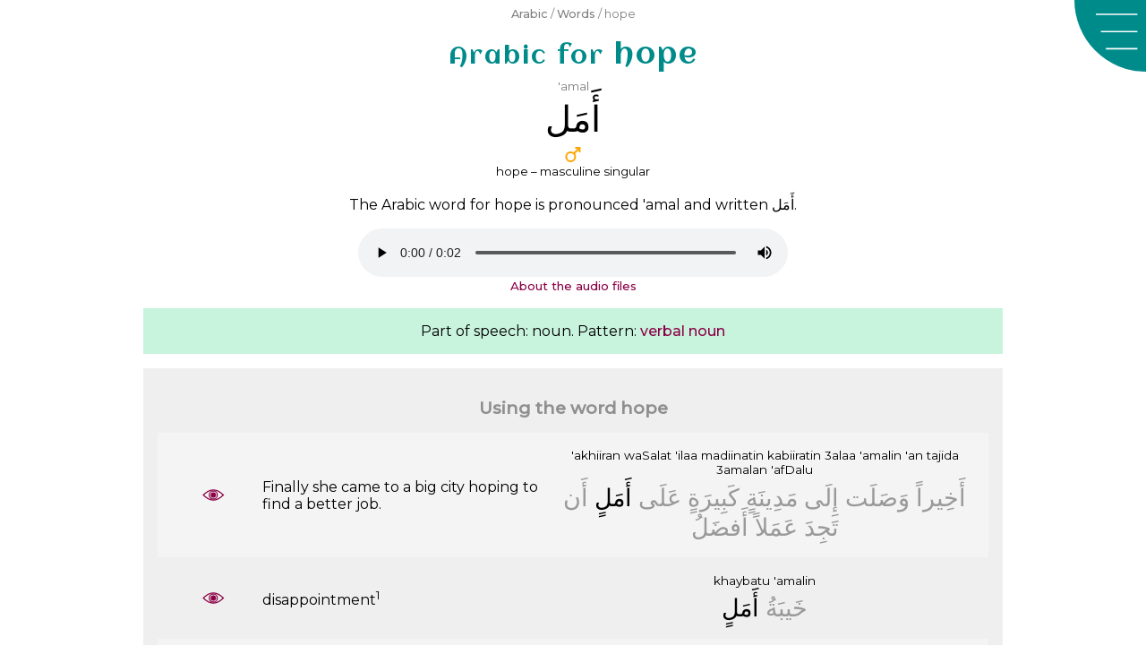

--- FILE ---
content_type: text/html; charset=UTF-8
request_url: https://arabic.fi/words/1212
body_size: 6880
content:
<!doctype html>
<html amp lang="en">
  <head>
    <meta charset="utf-8" />
<script async src="https://cdn.ampproject.org/v0.js"></script> 
<title>Hope – an Arabic word</title>
<link rel="canonical" href="https://arabic.fi/words/1212">
<link rel='alternate' hreflang='sv' href='https://arabic.fi/sv/words/1212' /><meta name="viewport" content="width=device-width,minimum-scale=1,initial-scale=1">
<meta name="description" content="The Arabic word for 'hope'. The word in Arabic, English, transcription, root, sentences, sound, how to combine the letters and related words.">
<meta property="og:title" content="Hope – an Arabic word">
<meta property="og:description" content="The Arabic word for 'hope'. The word in Arabic, English, transcription, root, sentences, sound, how to combine the letters and related words.">
<meta property="og:url" content="https://arabic.fi/words/1212">
<meta property="og:image" content="https://arabic.fi/images/share/fb_word1212en.png">
<meta property="og:image:width" content="1200">
<meta property="og:image:height" content="630">
<meta property="og:type" content="article"><meta property="fb:app_id" content="245526815975018">
<style amp-boilerplate>body{-webkit-animation:-amp-start 8s steps(1,end) 0s 1 normal both;-moz-animation:-amp-start 8s steps(1,end) 0s 1 normal both;-ms-animation:-amp-start 8s steps(1,end) 0s 1 normal both;animation:-amp-start 8s steps(1,end) 0s 1 normal both}@-webkit-keyframes -amp-start{from{visibility:hidden}to{visibility:visible}}@-moz-keyframes -amp-start{from{visibility:hidden}to{visibility:visible}}@-ms-keyframes -amp-start{from{visibility:hidden}to{visibility:visible}}@-o-keyframes -amp-start{from{visibility:hidden}to{visibility:visible}}@keyframes -amp-start{from{visibility:hidden}to{visibility:visible}}</style><noscript><style amp-boilerplate>body{-webkit-animation:none;-moz-animation:none;-ms-animation:none;animation:none}</style></noscript>
<script async custom-element="amp-sidebar" src="https://cdn.ampproject.org/v0/amp-sidebar-0.1.js"></script>
<script async custom-element="amp-social-share" src="https://cdn.ampproject.org/v0/amp-social-share-0.1.js"></script>
<link rel="apple-touch-icon" sizes="180x180" href="https://arabic.fi/favicons/apple-touch-icon.png">
<link rel="icon" type="image/png" sizes="32x32" href="https://arabic.fi/favicons/favicon-32x32.png">
<link rel="icon" type="image/png" sizes="16x16" href="https://arabic.fi/favicons/favicon-16x16.png">
<link rel="manifest" href="https://arabic.fi/favicons/manifest.json">
<link rel="mask-icon" href="https://arabic.fi/favicons/safari-pinned-tab.svg" color="#5bbad5">
<link rel="shortcut icon" href="https://arabic.fi/favicons/android-chrome-192x192.png" sizes="192x192">
<meta name="theme-color" content="#ffffff">
<link rel="preconnect" href="https://fonts.gstatic.com">
    <link href="https://fonts.googleapis.com/css2?family=Aclonica&family=Montserrat:wght@400;500&display=swap" rel="stylesheet">
<script async custom-element="amp-analytics" src="https://cdn.ampproject.org/v0/amp-analytics-0.1.js"></script>
		
<script async custom-element="amp-facebook-comments" src="https://cdn.ampproject.org/v0/amp-facebook-comments-0.1.js"></script><script async custom-element="amp-audio" src="https://cdn.ampproject.org/v0/amp-audio-0.1.js"></script>    <style amp-custom>
        body {
            -webkit-user-select: none;        
            -moz-user-select: none;
            -ms-user-select: none;
            user-select: none;
        }
        body {
    font-family: 'Montserrat', arial, sans-serif;
    background-color: #ffffff;
}
h1 {
    font-size: 2rem;
    color: darkcyan;
    font-family: 'Aclonica', 'Montserrat', sans-serif;
    font-weight: normal;
    letter-spacing: 2px;
    margin: 0;
}

.breadcrumb {
    padding: 1rem;
    color: gray;
}
h1, .breadcrumb {
    padding: 0.25rem 5rem 0.25rem 1rem;
    text-align: left;
}
p {
    line-height: 1.3rem;
}
article, .article {
    width: 100%;
    max-width: 60rem;
    margin-left: auto;
    margin-right: auto;
}
h2 {
    color: #666;
}
.info a, .breadcrumb a, .link-list a, a.link-style {
color: #8b0046;
text-decoration: none;
font-weight: 500;
}
.breadcrumb a {
    color: gray;
}
.info a:hover, .breadcrumb a:hover, .link-list a:hover, a.link-style:hover {
    text-decoration: underline;
    text-decoration-color: darkcyan;
}
.share {
    text-align: center; 
    padding: 0.5rem 0;
    margin-top: 1rem;
}
article h1 {
    text-align: left;
}
@media (max-width: 500px) {
        .breadcrumb .ellipse {
            display: block;
        }
    }
@media (min-width: 600px) {
    h1, .breadcrumb {
        text-align: center;
        padding: 0.5rem;
    }
    .breadcrumb {
        font-size: 0.8rem;
    }
    article h1 {
        text-align: center;
    }
}

.menu-box {
	width: 5rem;
	height: 5rem;
	position: absolute;
	top: 0;
	right: 0;
	z-index: 0;
	background-image: url('https://arabic.fi/images/menu-new.svg');
	background-repeat: no-repeat;
	background-size: contain;
	cursor: pointer;
}
.menu-close {
	width: 5rem;
	height: 5rem;
	position: absolute;
	top: 0;
	right: 0;
	z-index: 0;
	background-image: url('https://arabic.fi/images/menu-close-new.svg');
	background-repeat: no-repeat;
	background-size: contain;
	cursor: pointer;
}
.sidebar {
	background-color: darkcyan;
	width: 100%;
	max-width: 30rem;
}
.sidebar ul, .sidebar li {
	margin: 0;
	padding: 0;
	display: block;
	list-style-type: none;
}
.sidebar ul {
	margin-top: 5rem;
}
.sidebar ul a {
	color: white;
	text-decoration: none;
	font-size: 1.3rem;
	padding: 0.5rem;
	margin: 0.2rem 0;
	display: block;
	text-align: center;
}
.sidebar ul a:hover {
	text-decoration: underline;
	text-decoration-color: rgb(150,50,150);
}
.cookie-info {
    position: fixed;
    bottom: 0;
    background-color: aliceblue;
    width: 100%;
    padding: 0.7rem;
    text-align: center;
}
.cookie-info span {
    cursor: pointer;
    font-size: 1.2em;
    font-weight: bold;
    padding: 0.3rem;
    display: inline-block;
}
.wrapper {
                padding: 0.5rem;
                text-align: center;
		    }
		    .wrapper div {
		        padding: 0.2rem 0;
		    }
		    .phonetic {
		        color: gray;
		        font-size: 0.85rem;
		    }
		    .arabic {
		        font-size: 1.5rem;
		    }
		    .audio {
		        width: 100%;
		    }
		    .wrapper div.audio {
		        box-sizing: border-box;
		        padding-left: 2rem;
                padding-right: 2rem;
		    }
		    a.flex-content {
		        color: black;
		        text-decoration: none;
		    }
		    a.flex-content .word-link, a.flex-content .sentence-link {
		        background: url(https://arabic.fi/images/eye.svg) no-repeat center;
		        background-size: 1.5rem;
		    }
		    a.flex-content:hover .word-link, a.flex-content:hover .sentence-link {
		        background-image: url(https://arabic.fi/images/eye-hover.svg);
		    }
		    .flex-content .arabic {
		        direction: rtl;
		    }
		    @media (min-width: 500px) {
		        .flex-content {
		            display: flex;
		            flex-direction: row;
		        }
		        .flex-content .english {
		            width: 35%;
		            text-align: left;
		            display: flex;
                    justify-content: center;
                    flex-direction: column;
		        }
		        .flex-content .link {
		            width: 12%;
		            display: flex;
                    justify-content: center;
                    flex-direction: column;
                    text-align: center;
		        }
		        .flex-content .link a {
		            font-size: 2rem;
		            color: darkgray;
		            text-decoration: none;
		        }
		        .flex-content .link a amp-img {
		            font-size: 0.5rem;
		        }
		        .flex-content .arabic-phonetic {
		            width: 53%;
		        }
		    }        article {
            text-align: center;
        }
        .arabic {
            font-size: 1.7rem;
        }
        .olso .arabic {
            font-size: 2.5rem;
            padding: 0.25rem;
        }
        .qshhtua {
            font-size: 2rem;
            padding: 0.25rem;
        }
        .phonetic {
            color: gray;
        }
        .word-declension-info {
            width: 2rem;
            margin-left: auto;
            margin-right: auto;
        }
        .word-declension:not(:last-of-type) {
            margin-bottom: 1.2rem;
        }
        h2 {
            font-size: 1.2rem;
            opacity: 0.7;
        }
        h3 {
            font-size: 1rem;
            color: #666;
            opacity: 0.7;
        }
        .relation {
            margin-top: 1rem;
            padding: 1rem;
        }
        .relation:nth-of-type(odd) {
            background-color: #efefef;
        }
        .relation:nth-of-type(even) {
            background-color: #c8f3dd;
        }
        .rel-word div {
            padding: 0.25rem;
        }
        .rel-word-link a {
            font-size: 2rem;
            text-decoration: none;
            color: black;
        }
        .rel-word-link a amp-img {
            font-size: 0.5rem;
        }
        .relation .rel-word:nth-of-type(odd), .rlmngq .letter:nth-of-type(odd) {
            background-color: rgba(255,255,255,0.3);
        }
        .relation .wrapper:nth-of-type(odd) {
            background-color: rgba(255,255,255,0.3);
        }
        .screen-large {
            display: none;
        }
        .word-conjugation-person-tempus {
            padding: 0.5rem 0;
        }
        .word-conjugation-person {
            padding: 0.5rem 0;
        }
        .letter {
            display: flex;
            flex-direction: row;
        }
        .letter div {
            width: 16%;
            color: gray;
            display: flex;
            justify-content: center;
            flex-direction: column;
        }
        .letter div.strong, .letter div.letter-name {
            color: black;
        }
        .rel-info {
            font-size: 0.8rem;
            padding: 1rem 0 0.5rem;
            text-align: left;
        }
        .rel-info strong,  .word-intro strong {
            font-weight: 600;
            font-style: normal;
        }
        .letter-table {
            text-align: center;
            color: black;
            color: #e600ac;
        }
        .letter-table .root {
            color: #0f00e6;
        }
        .letter-table div {
            cursor: pointer;
        }
        .letter-word {
          font-size: 2.5rem;
          display: inline;
        }
        .letter-letter {
          font-size: 2.2rem;
        }
        .letter-letters .strong {
            font-weight: bold;
        }
        .clear-both {
            clear: both;
            height: 0.5rem;
        }
        .float {
          float: right;
        }
        .letter-letters  {
            direction: rtl;
        }
        .letter-letters div{
          display: inline-block;
          padding: 0.2rem;
        }
        .letter-letters div:not(.strong)  {
          opacity: 0.5;
        }
        .letter-table-2 .float { width: 50%; }
        .letter-table-3 .float { width: 33%; }
        .letter-table-4 .float { width: 25%; }
        .letter-table-5 .float { width: 20%; }
        .letter-table-6 .float { width: 16%; }
        .letter-table-7 .float { width: 14%; }
        .letter-table-8 .float { width: 12%; }
        .letter0:hover, .letter0:hover ~ .letter0,
        .letter1:hover, .letter1:hover ~ .letter1,
        .letter2:hover, .letter2:hover ~ .letter2,
        .letter3:hover, .letter3:hover ~ .letter3, 
        .letter4:hover, .letter4:hover ~ .letter4, 
        .letter5:hover, .letter5:hover ~ .letter5,
        .letter6:hover, .letter6:hover ~ .letter6, 
        .letter7:hover, .letter7:hover ~ .letter7 {
          color: black;
        }
        @media (min-width: 500px) {
             h1 {
                margin-top: 0.3rem;
            }
             .rel-word {
                 display: flex;
                 flex-direction: row;
             }  
             .rel-word-link {
                 width: 15%;
             }
             .rel-word-english {
                 width: 35%;
             }
             .rel-word div.rel-word-english {
                text-align: left;
                display: flex;
                justify-content: center;
                flex-direction: column;
             }
             .rel-word div.rel-word-link {
                display: flex;
                justify-content: center;
                flex-direction: column;
             }
             .rel-word-arabic {
                 width: 50%;
             }
             .word-conjugation-person, .word-conjugation-info {
                 display: flex;
                 flex-direction: row;
             }
             .word-conjugation-person-tempus, .word-conjugation-info-tense {
                 width: 42%;
             }
             .word-conjugation-person-name, .word-conjugation-info-person {
                 width: 16%;
                 display: flex;
                 justify-content: center;
                 flex-direction: column;
             }
             .screen-small {
                 display: none;
             }
        }
        
        .sentence-content a {
		        text-decoration: none;
		        font-weight: normal;
		        color: black;
		    }
		    .sentence-content a:hover {
		        color: rgb(150,50,150);
		    }
		    a.sentence-link {
                background: url("https://arabic.fi/images/eye.svg") no-repeat center;
                background-size: 1.5rem;
		    }
		    a.sentence-link:hover {
                background: url("https://arabic.fi/images/eye-hover.svg") no-repeat center;
                background-size: 1.5rem;
		    }
		    .sentence-arabic-arabic {
		        direction: rtl;
		    }
		    a.sentence-link {
		        display: block;
		    }
		    
		    . qshhtua, .olso .qshhtua {
                font-size: 2.8rem;
		    }
		    .sentence-arabic-arabic a {
                color: #999;
            }
            .sentence-arabic-arabic a.current {
                color: #000;
            }
            .word-sound {
                width: 100%;
                max-width: 30rem;
                margin: auto;
            }
    </style>
  <body>
          
    <amp-sidebar id="sidebar" class="sidebar" layout="nodisplay" side="right">
        <div class="menu-close"  on="tap:sidebar.toggle" role="button" tabindex="-1" aria-label="Close"></div>
        <ul>
        <li>
          <a href="https://arabic.fi/sv">Svenska</a>
        </li>
        <li>
          <a href="https://arabic.fi">Home</a>
        </li>
        <li>
          <a href="https://arabic.fi/letters">Letters</a>
        </li>
        <li>
          <a href="https://arabic.fi/words">Words</a>
        </li>
        <li>
          <a href="https://arabic.fi/arabicphrases">Phrases</a>
        </li>
        <li>
          <a href="https://arabic.fi/poems">Poems</a>
        </li>
        <li>
          <a href="https://arabic.fi/lessons">Lessons</a>
        </li>
        <li>
          <a href="https://arabic.fi/resources">Resources</a>
        </li>
        </ul>
    </amp-sidebar>
    
    <div class="menu-box" on="tap:sidebar.toggle" role="button" tabindex="1" aria-label="Menu"></div>
    
        <amp-analytics type="googleanalytics" config="https://amp.analytics-debugger.com/ga4.json" data-credentials="include">
    <script type="application/json">
    {
        "vars": {
                    "GA4_MEASUREMENT_ID": "G-6D8TCLFGG0",
                    "GA4_ENDPOINT_HOSTNAME": "www.google-analytics.com",
                    "DEFAULT_PAGEVIEW_ENABLED": true,    
                    "GOOGLE_CONSENT_ENABLED": false,
                    "WEBVITALS_TRACKING": false,
                    "PERFORMANCE_TIMING_TRACKING": false
        }
    }
    </script>
    </amp-analytics>



    
        <div class="breadcrumb">
        <a href='https://arabic.fi'>Arabic</a> / <a href='https://arabic.fi/words'>Words</a> / hope    </div>
    <article>
        <h1><small>Arabic for</small> hope</h1><div class='olso'><div class='word-declension'>
                <div class='word-phonetic phonetic'>'amal</div>
                <div class='nyq arabic qshhtua' lang='ar'>&#xFE83;&#x064E;&#65251;&#x064E;&#65246;</div>
                <div class='word-declension-info'> <amp-img alt='Maskulinum' src='https://arabic.fi/images/male_singular.svg' width='16' height='10' layout='responsive'></amp-img></div>
                <div class='word-declension-info-text'> <small>hope – masculine singular</small> </div>
            </div><p>The Arabic word for hope is pronounced <span>'amal</span> and written <span lang='ar'>&#xFE83;&#x064E;&#65251;&#x064E;&#65246;</span>.</p><div class='word-sound'><amp-audio src='https://esanna.se/arabic/audio/158.mp3' width='auto' controls controlsList='nodownload'></amp-audio></div><small><a href='https://arabic.fi/articles/audio' rel='nofollow' class='link-style'>About the audio files</a></small></div><div class="relation"><div class="similar-info">Part of speech: noun. Pattern: <a href='https://arabic.fi/words/patterns/32' class='link-style'>verbal noun </a></div></div><div class="relation"><h2>Using the word hope</h2>
    <div class='sentence wrapper'> 
        <div class='sentence-content flex-content'>
            <div class='sentence-link link'> <a href='https://arabic.fi/sentences/1314'> 
                <amp-img alt='Eye' src='https://arabic.fi/images/eye.svg' height='15' layout='fixed-height'></amp-img>
            </a> </div>
            <div class='sentence-english english' lang='en'> <span>Finally she came to a big city hoping to find a better job.</span> </div>
            <div class='sentence-arabic arabic-phonetic'>
                <div class='sentence-arabic-phonetic phonetic'> <a class='' href='https://arabic.fi/words/3641'>'akhiiran</a> <a class='' href='https://arabic.fi/words/910'>waSalat</a> <a class='' href='https://arabic.fi/words/779'>'ilaa</a> <a class='' href='https://arabic.fi/words/250'>madiinatin</a> <a class='' href='https://arabic.fi/words/313'>kabiiratin</a> <a class='' href='https://arabic.fi/words/781'>3alaa</a> <a class='current' href='https://arabic.fi/words/1212'>'amalin</a> <a class='' href='https://arabic.fi/words/3093'>'an</a> <a class='' href='https://arabic.fi/words/930'>tajida</a> <a class='' href='https://arabic.fi/words/530'>3amalan</a> <a class='' href='https://arabic.fi/words/2365'>'afDalu</a></div> 
                <div class='sentence-arabic-arabic arabic' lang='ar'> <a class='' href='https://arabic.fi/words/3641'>&#xFE83;&#x064E;&#65191;&#x0650;&#65268;&#65198;&#xFE8D;&#x064B;</a> <a class='' href='https://arabic.fi/words/910'>&#xFEED;&#x064E;&#65211;&#x064E;&#65248;&#x064E;&#65174;</a> <a class='' href='https://arabic.fi/words/779'>&#xFE87;&#x0650;&#65247;&#x064E;&#65264;</a> <a class='' href='https://arabic.fi/words/250'>&#65251;&#x064E;&#65194;&#x0650;&#65267;&#65256;&#x064E;&#65172;&#x064D;</a> <a class='' href='https://arabic.fi/words/313'>&#65243;&#x064E;&#65170;&#x0650;&#65268;&#65198;&#x064E;&#xFE93;&#x064D;</a> <a class='' href='https://arabic.fi/words/781'>&#65227;&#x064E;&#65248;&#x064E;&#65264;</a> <a class='current' href='https://arabic.fi/words/1212'>&#xFE83;&#x064E;&#65251;&#x064E;&#65246;&#x064D;</a> <a class='' href='https://arabic.fi/words/3093'>&#xFE83;&#x064E;&#xFEE5;</a> <a class='' href='https://arabic.fi/words/930'>&#65175;&#x064E;&#65184;&#x0650;&#65194;&#x064E;</a> <a class='' href='https://arabic.fi/words/530'>&#65227;&#x064E;&#65252;&#x064E;&#65248;&#65166;&#x064B;</a> <a class='' href='https://arabic.fi/words/2365'>&#xFE83;&#x064E;&#65235;&#65216;&#x064E;&#65246;&#x064F;</a></div>
            </div>
        </div>
        
    </div>
    <div class='sentence wrapper'> 
        <div class='sentence-content flex-content'>
            <div class='sentence-link link'> <a href='https://arabic.fi/sentences/2558'> 
                <amp-img alt='Eye' src='https://arabic.fi/images/eye.svg' height='15' layout='fixed-height'></amp-img>
            </a> </div>
            <div class='sentence-english english' lang='en'> <span>disappointment<sup><a href='https://arabic.fi/sources/1/2558' rel='nofollow'>1</a></sup></span> </div>
            <div class='sentence-arabic arabic-phonetic'>
                <div class='sentence-arabic-phonetic phonetic'> <a class='' href='https://arabic.fi/words/4019'>khaybatu</a> <a class='current' href='https://arabic.fi/words/1212'>'amalin</a></div> 
                <div class='sentence-arabic-arabic arabic' lang='ar'> <a class='' href='https://arabic.fi/words/4019'>&#65191;&#x064E;&#65268;&#65170;&#x064E;&#65172;&#x064F;</a> <a class='current' href='https://arabic.fi/words/1212'>&#xFE83;&#x064E;&#65251;&#x064E;&#65246;&#x064D;</a></div>
            </div>
        </div>
        
    </div>
    <div class='sentence wrapper'> 
        <div class='sentence-content flex-content'>
            <div class='sentence-link link'> <a href='https://arabic.fi/sentences/2559'> 
                <amp-img alt='Eye' src='https://arabic.fi/images/eye.svg' height='15' layout='fixed-height'></amp-img>
            </a> </div>
            <div class='sentence-english english' lang='en'> <span>The experiment proved a great disappointment.<sup><a href='https://arabic.fi/sources/1/2559' rel='nofollow'>1</a></sup></span> </div>
            <div class='sentence-arabic arabic-phonetic'>
                <div class='sentence-arabic-phonetic phonetic'> <a class='' href='https://arabic.fi/words/931'>kaanat</a> <a class='' href='https://arabic.fi/words/1939'>attajribatu</a> <a class='' href='https://arabic.fi/words/4019'>khaybata</a> <a class='current' href='https://arabic.fi/words/1212'>'amalin</a> <a class='' href='https://arabic.fi/words/313'>kabiiratan</a></div> 
                <div class='sentence-arabic-arabic arabic' lang='ar'> <a class='' href='https://arabic.fi/words/931'>&#65243;&#x064E;&#65166;&#65255;&#x064E;&#65174;</a> <a class='' href='https://arabic.fi/words/1939'>&#xFE8D;&#x064E;&#65247;&#65176;&#x0651;&#x064E;&#65184;&#65198;&#x0650;&#65169;&#x064E;&#65172;&#x064F;</a> <a class='' href='https://arabic.fi/words/4019'>&#65191;&#x064E;&#65268;&#65170;&#x064E;&#65172;&#x064E;</a> <a class='current' href='https://arabic.fi/words/1212'>&#xFE83;&#x064E;&#65251;&#x064E;&#65246;&#x064D;</a> <a class='' href='https://arabic.fi/words/313'>&#65243;&#x064E;&#65170;&#x0650;&#65268;&#65198;&#x064E;&#xFE93;&#x064B;</a></div>
            </div>
        </div>
        
    </div></div><p>Do you want to help arabic.fi? <br/> <small>We have thousands of words and almost two thousand phrases with detailed information, grammar lessons and many other resources. Everything is free to use. With your help, this website can be even better.</small> <br/> <a href='https://arabic.fi/blog/patreon'>Read more here</a> </p><div class="relation"><div class='similar-info'>Important letters: <a href='https://arabic.fi/roots/35-69-68' class='link-style'> 
                    <span lang='ar'>&#xFE83;</span>
                    <span lang='ar'>&#xFEE1;</span> 
                    <span lang='ar'>&#xFEDD;</span> 
                </a></div><div class='rel-info'>The root of the word hope consists of three Arabic letters:
                    <strong>alif hamza</strong> that is written <strong>&#xFE83;</strong> and pronounced <strong>'</strong>, 
                    <strong>mim</strong> that is written <strong>&#xFEE1;</strong> and pronounced <strong>m</strong> and 
                    <strong>lam</strong> that is written <strong>&#xFEDD;</strong> and pronounced <strong>l</strong>.
                    Words with the same <a href='https://arabic.fi/lessons/roots' class='link-style'>root letters</a> are often related.</div><h2>Words related to  hope</h2><div class='word wrapper'>
        <a class='word-content flex-content' href='https://arabic.fi/words/5513'>
            <div class='word-link link'> &nbsp; </div>
            <div class='word-english english'> contemplation </div>
            <div class='word-arabic arabic-phonetic'>
                <div class='word-arabic-phonetic phonetic'> ta'ammul </div>
                <div class='word-arabic-arabic arabic' lang='ar'> &#65175;&#x064E;&#65156;&#x064E;&#65251;&#x0651;&#x064F;&#65246; </div>
            </div>
        </a>
        
    </div><div class='word wrapper'>
        <a class='word-content flex-content' href='https://arabic.fi/words/7879'>
            <div class='word-link link'> &nbsp; </div>
            <div class='word-english english'> contemplative </div>
            <div class='word-arabic arabic-phonetic'>
                <div class='word-arabic-phonetic phonetic'> muta'ammil </div>
                <div class='word-arabic-arabic arabic' lang='ar'> &#65251;&#x064F;&#65176;&#x064E;&#65156;&#x064E;&#65251;&#x0651;&#x0650;&#65246; </div>
            </div>
        </a>
        
    </div><div class='word wrapper'>
        <a class='word-content flex-content' href='https://arabic.fi/words/5512'>
            <div class='word-link link'> &nbsp; </div>
            <div class='word-english english'> to hope </div>
            <div class='word-arabic arabic-phonetic'>
                <div class='word-arabic-phonetic phonetic'> 'amala </div>
                <div class='word-arabic-arabic arabic' lang='ar'> &#xFE83;&#x064E;&#65251;&#x064E;&#65246;&#x064E; </div>
            </div>
        </a>
        
    </div><div class='word wrapper'>
        <a class='word-content flex-content' href='https://arabic.fi/words/1213'>
            <div class='word-link link'> &nbsp; </div>
            <div class='word-english english'> to ponder </div>
            <div class='word-arabic arabic-phonetic'>
                <div class='word-arabic-phonetic phonetic'> ta'ammala </div>
                <div class='word-arabic-arabic arabic' lang='ar'> &#65175;&#x064E;&#65156;&#x064E;&#65251;&#x0651;&#x064E;&#65246;&#x064E; </div>
            </div>
        </a>
        <div class='audio'><amp-audio src='https://esanna.se/arabic/audio/2438.mp3' width='auto' controls controlsList='nodownload'></amp-audio></div>
    </div></div><div class="relation"><h2>The word hope letter by letter</h2><div lang='ar' class='qshhtua'>&#xFE83;&#x064E;&#65251;&#x064E;&#65246;</div><div class='rlmngq'><div class='letter-table letter-table-3'><div class='letter-word root letter0'>&#xFE83;</div> <div class='letter-word root letter1'>&#65251;&#x640;</div> <div class='letter-word root letter2'>&#x640;&#65246;</div><div class="clear-both">&nbsp;</div><div class='letter-letter root float letter0'>&#xFE83;</div> <div class='letter-letter root float letter1'>&#65251;&#x640;</div> <div class='letter-letter root float letter2'>&#x640;&#65246;</div><div class="clear-both">&nbsp;</div><div class='letter-letters root float letter0'><div class="strong">&#xFE83;</div> <div >&#x640;&#65156;</div></div> <div class='letter-letters root float letter1'><div >&#xFEE1;</div> <div class="strong">&#65251;&#x640;</div> <div >&#x640;&#65252;&#x640;</div> <div >&#x640;&#65250;</div></div> <div class='letter-letters root float letter2'><div >&#xFEDD;</div> <div >&#65247;&#x640;</div> <div >&#x640;&#65248;&#x640;</div> <div class="strong">&#x640;&#65246;</div></div><div class="clear-both">&nbsp;</div><div class='letter-info root float letter0'><div>alif hamza</div><div>'</div></div> <div class='letter-info root float letter1'><div>mim</div><div>m</div></div> <div class='letter-info root float letter2'><div>lam</div><div>l</div></div><div class="clear-both">&nbsp;</div><div class='letter-link float letter0'> <a href='https://arabic.fi/letters/35'> <amp-img alt='Eye' src='https://arabic.fi/images/eye.svg' height='15' layout='fixed-height'></amp-img> </a> </div> <div class='letter-link float letter1'> <a href='https://arabic.fi/letters/69'> <amp-img alt='Eye' src='https://arabic.fi/images/eye.svg' height='15' layout='fixed-height'></amp-img> </a> </div> <div class='letter-link float letter2'> <a href='https://arabic.fi/letters/68'> <amp-img alt='Eye' src='https://arabic.fi/images/eye.svg' height='15' layout='fixed-height'></amp-img> </a> </div><div class="clear-both">&nbsp;</div></div></div><div class="rel-info">The Arabic word for hope consists of: The letter alif hamza that is written &#xFE83;  and pronounced ' and is a part of the root of the word. The short vowel a that is written as the sign &#x064E; above the letter. The letter mim that is written &#xFEE1; ( here &#65251;&#x640; ) and pronounced m and is a part of the root of the word. The short vowel a that is written as the sign &#x064E; above the letter. The letter lam that is written &#xFEDD; ( here &#x640;&#65246; ) and pronounced l and is a part of the root of the word. Therefore, the word is writen &#xFE83;&#x064E;&#65251;&#x064E;&#65246; and pronounced 'amal.</div><div class='rel-info'> Arabic is written from right to left. Short vowels are placed above or under the letters, the are usually omitted. <br/><a href='https://arabic.fi/lessons/writing-introduction' class='link-style'>Learn how to write with Arabic letters</a> </div><amp-social-share type='pinterest' data-param-media=https://arabic.fi/images/share/pin_wordletters1212en.png' data-param-description="The Arabic word for 'hope'. The word in Arabic, English, transcription, root, sentences, sound, how to combine the letters and related words."></amp-social-share></div><div class="relation"><h2>The pattern for hope</h2><p>fa3al becomes 'amal</p><div class="rel-info">We have seen that the Arabic word for hope is written &#xFE83;&#x064E;&#65251;&#x064E;&#65246; and pronounced 'amal. It follows the pattern <a href='https://arabic.fi/words/patterns/32' class='link-style'>verbal noun form 1</a>. All Arabic words with this pattern has the structure fa3al where f, 3 and l is replaced with the root letters of the word.<br/> Since the pattern is fa3al and the root letters are ', m and l, the word becomes 'amal.<br/>All Arabic words with the same pattern follow the same structure. If you know the pattern and root of a word, you can often guess its meaning. <a href='https://arabic.fi/lessons/patterns' class='link-style'> Learn more about Arabic word patterns </a></div><h3>Words with the same pattern as hope</h3><div class='word wrapper'>
        <a class='word-content flex-content' href='https://arabic.fi/words/5633'>
            <div class='word-link link'> &nbsp; </div>
            <div class='word-english english'> ajam, Persians </div>
            <div class='word-arabic arabic-phonetic'>
                <div class='word-arabic-phonetic phonetic'> 3ajam </div>
                <div class='word-arabic-arabic arabic' lang='ar'> &#65227;&#x064E;&#65184;&#x064E;&#65250; </div>
            </div>
        </a>
        <div class='audio'><amp-audio src='https://esanna.se/arabic/audio/11580.mp3' width='auto' controls controlsList='nodownload'></amp-audio></div>
    </div><div class='word wrapper'>
        <a class='word-content flex-content' href='https://arabic.fi/words/1166'>
            <div class='word-link link'> &nbsp; </div>
            <div class='word-english english'> honor </div>
            <div class='word-arabic arabic-phonetic'>
                <div class='word-arabic-phonetic phonetic'> sharaf </div>
                <div class='word-arabic-arabic arabic' lang='ar'> &#65207;&#x064E;&#65198;&#x064E;&#xFED1; </div>
            </div>
        </a>
        <div class='audio'><amp-audio src='https://esanna.se/arabic/audio/10402.mp3' width='auto' controls controlsList='nodownload'></amp-audio></div>
    </div><div class='word wrapper'>
        <a class='word-content flex-content' href='https://arabic.fi/words/2989'>
            <div class='word-link link'> &nbsp; </div>
            <div class='word-english english'> pile </div>
            <div class='word-arabic arabic-phonetic'>
                <div class='word-arabic-phonetic phonetic'> rakam </div>
                <div class='word-arabic-arabic arabic' lang='ar'> &#xFEAD;&#x064E;&#65243;&#x064E;&#65250; </div>
            </div>
        </a>
        <div class='audio'><amp-audio src='https://esanna.se/arabic/audio/11238.mp3' width='auto' controls controlsList='nodownload'></amp-audio></div>
    </div><div class='rel-info'> <a href='https://arabic.fi/words/patterns/32' class='link-style'>Show more words with the pattern verbal noun form 1</a> </div></div>        <div class='article share'>
            <amp-social-share type='email'></amp-social-share>
            <amp-social-share type='facebook' data-param-app_id='245526815975018'></amp-social-share>
            <amp-social-share type='linkedin'></amp-social-share>
            <amp-social-share type='pinterest' data-param-media='https://arabic.fi/images/share/pin_word1212en.png' data-param-description="The Arabic word for 'hope'. The word in Arabic, English, transcription, root, sentences, sound, how to combine the letters and related words."></amp-social-share>
          <amp-social-share type='tumblr'></amp-social-share>
          <amp-social-share type='twitter'></amp-social-share>
          <amp-social-share type='whatsapp'></amp-social-share>
        </div>        <article class="comments">
            <amp-facebook-comments width="100" height="50" layout="responsive" data-href="https://arabic.fi/words/1212">
            </amp-facebook-comments>
        </article>
                <script type="application/ld+json">
          {
            "@context": "http://schema.org",
            "@type": "Article",
            "mainEntityOfPage": "https://arabic.fi/words/1212",
            "headline": "<small>Arabic for</small> hope",
            "description": "The Arabic word for 'hope'. The word in Arabic, English, transcription, root, sentences, sound, how to combine the letters and related words.",
            "author": {
          "@type": "Person",
          "name": "Anna Enbom",
          "url": "https://annaenbom.se"
        },
            "publisher": {
          "@type": "Organization",
          "name": "arabic.fi",
          "email": "info@arabic.fi",
          "logo": {
            "@type": "ImageObject",
            "url": "https://arabic.fi/images/learnarabiclogo.png",
            "width": 600,
            "height": 60
          }
        },
            "datePublished": "2017-10-22",
            "dateModified": "2023-06-07",
            "image": [ { "@type": "ImageObject", "url":  "https://arabic.fi/images/share/1x1word1212.png", "width": 1080, "height": 1080 } , { "@type": "ImageObject", "url":  "https://arabic.fi/images/share/1x1wordletters1212.png", "width": 1080, "height": 1080 } , { "@type": "ImageObject", "url":  "https://arabic.fi/images/share/4x3word1212.png", "width": 1200, "height": 900 } , { "@type": "ImageObject", "url":  "https://arabic.fi/images/share/4x3wordletters1212.png", "width": 1200, "height": 900 } , { "@type": "ImageObject", "url":  "https://arabic.fi/images/share/16x9word1212.png", "width": 1600, "height": 900 } , { "@type": "ImageObject", "url":  "https://arabic.fi/images/share/16x9wordletters1212.png", "width": 1600, "height": 900 } , { "@type": "ImageObject", "url":  "https://arabic.fi/images/share/fbword1212.png", "width": 1200, "height": 630 } , { "@type": "ImageObject", "url":  "https://arabic.fi/images/share/fbwordletters1212.png", "width": 1200, "height": 630 } , { "@type": "ImageObject", "url":  "https://arabic.fi/images/share/pinword1212.png", "width": 1000, "height": 1500 } , { "@type": "ImageObject", "url":  "https://arabic.fi/images/share/pinwordletters1212.png", "width": 1000, "height": 1500 } ],
            "about": {
            "@type": "Language",
                "name": "Arabic"
            },
            "learningResourceType": "dictionary"
          }
        </script>
        
    </article>
  </body>
</html>